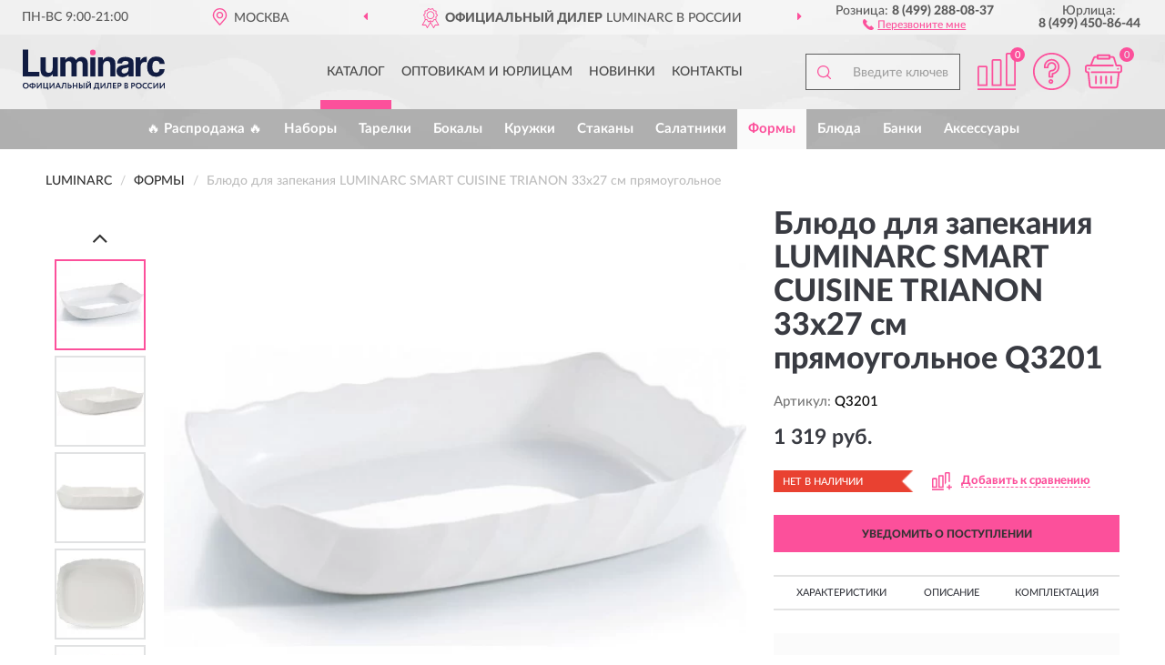

--- FILE ---
content_type: text/html; charset=utf-8
request_url: https://luminarcs.ru/bljudo-dlja-zapekanija-luminarc-smart-cuisine-trianon-33x27-sm-prjamougolnoe
body_size: 11300
content:
<!DOCTYPE html>
<html dir="ltr" lang="ru">
<head>
<meta charset="UTF-8" />
<meta name="viewport" content="width=device-width, initial-scale=1, shrink-to-fit=no" />
<base href="https://luminarcs.ru/" />
<link rel="preload" href="catalog/view/fonts/Lato-Medium.woff2" as="font" type="font/woff2" crossorigin="anonymous" />
<link rel="preload" href="catalog/view/fonts/Lato-Heavy.woff2" as="font" type="font/woff2" crossorigin="anonymous" />
<link rel="preload" href="catalog/view/fonts/Lato-Bold.woff2" as="font" type="font/woff2" crossorigin="anonymous" />
<link rel="preload" href="catalog/view/fonts/font-awesome/fonts/fontawesome-webfont.woff2" as="font" type="font/woff2" crossorigin="anonymous" />
<link rel="preload" href="catalog/view/javascript/jquery/jquery.min.js" as="script" type="text/javascript" />
<link rel="preload" href="catalog/view/theme/coloring/assets/bootstrap/css/bootstrap.min.css" as="style" type="text/css" />
<link rel="preload" href="catalog/view/theme/coloring/stylesheet/style.css?ver=68" as="style" type="text/css" />
<title>LUMINARC SMART CUISINE TRIANON 33х27 см прямоугольное Q3201. Купить Блюдо для запекания на Официальном Сайте LUMINARC в России.</title>
<meta name="description" content="Блюдо для запекания LUMINARC SMART CUISINE TRIANON 33х27 см прямоугольное Q3201 - ✅ Купить сегодня ❤️ Оригинал c доставкой ✈️ по всей России и Гарантией | Есть 'В наличии' | Лучшая цена 2026 | Звони 8 (499) 288-08-37 | LUMINARC SMART CUISINE TRIANON 33 27: Характеристики, Фото, Отзывы" /><meta name="yandex-verification" content="79c599c9f7afb104" /><meta http-equiv="X-UA-Compatible" content="IE=edge">
<link rel="apple-touch-icon" sizes="76x76" href="favicon-76x76.png" />
<link rel="apple-touch-icon" sizes="192x192" href="favicon-192x192.png" />
<link rel="icon" type="image/png" sizes="192x192" href="favicon-192x192.png" />
<meta name="msapplication-config" content="browserconfig.xml" />
<meta name="theme-color" content="#FFFFFF" />
<link href="https://luminarcs.ru/bljudo-dlja-zapekanija-luminarc-smart-cuisine-trianon-33x27-sm-prjamougolnoe" rel="canonical" />
<script src="catalog/view/javascript/jquery/jquery.min.js"></script>
<link href="catalog/view/theme/coloring/assets/bootstrap/css/bootstrap.min.css" rel="stylesheet" type="text/css" />
<link href="catalog/view/theme/coloring/stylesheet/style.css?ver=68" rel="stylesheet" type="text/css" />
</head>
<body class="product-product product-1561">
<header class="nobg">
		<div class="top-menu-bgr-box msk">
		<div class="container">
			<div class="row">
				<div class="working_time col-xs-6 col-sm-3 col-md-3 col-lg-2 text-center">
					<div class="rezim">ПН-ВС 9:00-21:00</div>
				</div>
				<div class="current-city-holder col-xs-6 col-sm-3 col-md-3 col-lg-2 text-center">
					<button type="button" class="btn btn-link current-city"><i></i><span>Москва</span></button>
					<div class="check-city-block">
						<p class="title">Ваш город - <span>Москва</span></p>
						<div class="check-city-button-holder">
							<button class="btn yes-button">Да</button>
							<button class="btn no-button" data-toggle="modal" data-target="#userCity">Выбрать другой город</button>
						</div>
						<p class="check-city-notification">От выбраного города зависят сроки доставки</p>
					</div>	
				</div>
				<div class="top-advantage col-xs-12 text-center msk">
					<div class="advantage" id="advantage_carousel">
						<div class="advantage-block"><span><b>Официальный Дилер</b> LUMINARC в России</span></div>
						<div class="advantage-block"><span><b>Доставим</b> по всей России</span></div>						<div class="advantage-block"><span><b>Полный</b> ассортимент бренда</span></div>					</div>
				</div>
								<div class="header_address col-lg-3 text-center">
					<div class="address">м. Таганская, ул. Большие Каменщики,<br>д. 6, стр. 1<div class="findus"><a href="https://luminarcs.ru/contacts"><i></i><span>Как нас найти</span></a></div></div>
				</div>
				<div class="header_phone fl_phone col-xs-6 col-sm-3 col-md-3 col-lg-2 text-center">
					<div class="tel">Розница: <b>8 (499) 288-08-37</b></div>
					<div class="call"><a role="button" class="callme"><i></i><span>Перезвоните мне</span></a></div>
				</div>
				<div class="header_phone ul_phone col-xs-6 col-sm-3 col-md-3 col-lg-2 text-center">
					<div class="tel">Юрлица: <b>8 (499) 450-86-44</b></div>
				</div>
							</div>
		</div>
	</div>
			<div class="header-bgr-box nobg">
		<div class="container">
									<div class="row">
				<div class="logo-block col-md-3 col-sm-12 col-xs-12">
					<div id="logo">
					  					  							<a href="https://luminarcs.ru/"><img src="/image/catalog/logo.svg" width="156" height="45" title="Luminarcs.ru" alt="Luminarcs.ru" class="img-responsive" /></a>
											  					</div>
				</div>
				<div class="catalog-block col-md-5 col-xs-12 text-center">
					<div class="catalog-line text-center">
						<div class="catalog-item text-center">
							<a role="button" onclick="getcatalog();" class="catalog-url">Каталог</a>
						</div>
						<div class="catalog-item text-center">
							<a href="https://luminarcs.ru/contacts-opt" class="opt-url">Оптовикам и юрлицам</a>						</div>
						<div class="catalog-item text-center">
													<a href="https://luminarcs.ru/novinki" class="novinki-url">Новинки</a>												</div>
						<div class="catalog-item text-center">
							<a href="https://luminarcs.ru/contacts" class="contacts-url">Контакты</a>						</div>
					</div>
				</div>
				<div class="cart-block col-md-2 col-sm-4 col-xs-5 text-center">
					<div class="row">
						<div class="cart-item compare-icon col-xs-4">
							<a rel="nofollow" href="https://luminarcs.ru/compare-products/" class="mcompare"><span id="mcompare-total" class="compare-qty">0</span></a>
						</div>
						<div class="cart-item help-icon col-xs-4">
							<a role="button" class="mhelp dropdown-toggle" data-toggle="dropdown"><span style="font-size:0">Справка</span></a>
							<ul class="help-icon-menu dropdown-menu">
								<li><a href="https://luminarcs.ru/dostavka"><i class="fa fa-circle"></i> Доставка</a></li>
								<li><a href="https://luminarcs.ru/oplata"><i class="fa fa-circle"></i> Оплата</a></li>
								<li><a href="https://luminarcs.ru/vozvrat"><i class="fa fa-circle"></i> Возврат</a></li>
							</ul>
						</div>
						<div class="cart-item cart-icon col-xs-4">
							<a rel="nofollow" href="/simplecheckout/" class="mcart"><span id="mcart-total" class="cart-qty">0</span></a>
						</div>
					</div>
				</div>
				<div class="search-block col-md-2 col-sm-8 col-xs-7"><div id="search" class="input-group">
	<span class="input-group-btn"><button type="button" class="btn" id="search-button"><span style="display:block;font-size:0">Поиск</span></button></span>
	<input type="text" name="search" value="" placeholder="Введите ключевое слово" class="form-control" />
</div></div>
			</div>
					</div>
	</div>
			<div class="menu-top-box">
		<div class="container">
			<div id="menu-list-top">
											<div class="menu-item">
					<a href="https://luminarcs.ru/rasprodazha/">🔥 Распродажа 🔥</a>				</div>
								<div class="menu-item">
					<a href="https://luminarcs.ru/nabory/">Наборы</a>				</div>
								<div class="menu-item">
					<a href="https://luminarcs.ru/plates/">Тарелки</a>				</div>
								<div class="menu-item">
					<a href="https://luminarcs.ru/stemware/">Бокалы</a>				</div>
								<div class="menu-item">
					<a href="https://luminarcs.ru/kruzhki/">Кружки</a>				</div>
								<div class="menu-item">
					<a href="https://luminarcs.ru/glasses/">Стаканы</a>				</div>
								<div class="menu-item">
					<a href="https://luminarcs.ru/salatnik/">Салатники</a>				</div>
								<div class="menu-item">
					<a href="https://luminarcs.ru/formis/" class="active">Формы</a>				</div>
								<div class="menu-item">
					<a href="https://luminarcs.ru/bljuda/">Блюда</a>				</div>
								<div class="menu-item">
					<a href="https://luminarcs.ru/bankis/">Банки</a>				</div>
								<div class="menu-item">
					<a href="https://luminarcs.ru/aksessuary/">Аксессуары</a>				</div>
										</div>
					</div>
    </div>
	</header>
<div class="hidden" id="mapdata" data-lat="55.76" data-lon="37.64"></div>
<div class="hidden" id="mapcity" data-text="Москва" data-kladr="7700000000000" data-zip="115172" data-fias="0c5b2444-70a0-4932-980c-b4dc0d3f02b5"></div>
<div class="hidden" id="userip" data-text="13.59.204.49" data-recook="0"></div>
<div class="content-top-box"></div>
<div class="container product-page">
  <div class="row">
	<div class="breadcrumb-line col-sm-12">
		<ul class="breadcrumb" itemscope="" itemtype="http://schema.org/BreadcrumbList">
											<li itemscope="" itemprop="itemListElement" itemtype="http://schema.org/ListItem"><a itemprop="item" href="https://luminarcs.ru/"><span itemprop="name">LUMINARC</span></a><meta itemprop="position" content="1" /></li>
														<li itemscope="" itemprop="itemListElement" itemtype="http://schema.org/ListItem"><a itemprop="item" href="https://luminarcs.ru/formis/"><span itemprop="name">Формы</span></a><meta itemprop="position" content="2" /></li>
														<li itemscope="" itemprop="itemListElement" itemtype="http://schema.org/ListItem" class="active"><span itemprop="name">Блюдо для запекания LUMINARC SMART CUISINE TRIANON 33х27 см прямоугольное</span><link itemprop="item" href="https://luminarcs.ru/bljudo-dlja-zapekanija-luminarc-smart-cuisine-trianon-33x27-sm-prjamougolnoe" /><meta itemprop="position" content="3" /></li>
							</ul>
	</div>
	                <div id="content" class="product-content col-sm-12">
		<div class="row" itemscope itemtype="http://schema.org/Product">
			<div id="product-top" class="col-sm-12">
				<div class="row">
					<div class="top-block col-lg-8 col-md-7 col-sm-6">
						<div class="row">
							<div class="img-block col-sm-12">
																<div class="thumbnails" id="product-mimages">
																													<div class="main-image col-lg-10 col-xs-12" title="Блюдо для запекания LUMINARC SMART CUISINE TRIANON 33х27 см прямоугольное Q3201">
											<div class="main-image-block center-block">
												<img id="zoom" src="https://luminarcs.ru/image/cache/catalog/produkts/blyudo-dlya-zapekaniya-luminarc-smart-cuisine-trianon-33h27-sm-pryamougolnoe-q3201-680x680.webp" width="680" height="680" itemprop="image" data-large="https://luminarcs.ru/image/cache/catalog/produkts/blyudo-dlya-zapekaniya-luminarc-smart-cuisine-trianon-33h27-sm-pryamougolnoe-q3201-1500x1500.webp" title="Блюдо для запекания LUMINARC SMART CUISINE TRIANON 33х27 см прямоугольное Q3201" alt="Блюдо для запекания LUMINARC SMART CUISINE TRIANON 33х27 см прямоугольное Q3201" class="zoombig img-responsive center-block" />
																							</div>
										</div>
																														<div class="images-additional col-lg-2 col-xs-12">
											<ul class="image-additional">
																							<li class="thumbnail active" data-href="https://luminarcs.ru/image/cache/catalog/produkts/blyudo-dlya-zapekaniya-luminarc-smart-cuisine-trianon-33h27-sm-pryamougolnoe-q3201-680x680.webp" data-tmb-large="https://luminarcs.ru/image/cache/catalog/produkts/blyudo-dlya-zapekaniya-luminarc-smart-cuisine-trianon-33h27-sm-pryamougolnoe-q3201-1500x1500.webp">
													<img src="https://luminarcs.ru/image/cache/catalog/produkts/blyudo-dlya-zapekaniya-luminarc-smart-cuisine-trianon-33h27-sm-pryamougolnoe-q3201-96x96.webp" width="96" height="96" title="Блюдо для запекания LUMINARC SMART CUISINE TRIANON 33х27 см прямоугольное Q3201" alt="Блюдо для запекания LUMINARC SMART CUISINE TRIANON 33х27 см прямоугольное Q3201" />
												</li>
																																		<li class="thumbnail" data-href="https://luminarcs.ru/image/cache/catalog/produkts/blyudo-dlya-zapekaniya-luminarc-smart-cuisine-trianon-33h27-sm-pryamougolnoe-q3201-3-680x680.webp" data-tmb-large="https://luminarcs.ru/image/cache/catalog/produkts/blyudo-dlya-zapekaniya-luminarc-smart-cuisine-trianon-33h27-sm-pryamougolnoe-q3201-3-1500x1500.webp">
													<img src="https://luminarcs.ru/image/cache/placeholder-96x96.webp" data-lazy="https://luminarcs.ru/image/cache/catalog/produkts/blyudo-dlya-zapekaniya-luminarc-smart-cuisine-trianon-33h27-sm-pryamougolnoe-q3201-3-96x96.webp" width="96" height="96" title="Блюдо для запекания LUMINARC SMART CUISINE TRIANON 33х27 см прямоугольное Q3201" alt="Блюдо для запекания LUMINARC SMART CUISINE TRIANON 33х27 см прямоугольное Q3201" />
													<meta itemprop="image" content="https://luminarcs.ru/image/cache/catalog/produkts/blyudo-dlya-zapekaniya-luminarc-smart-cuisine-trianon-33h27-sm-pryamougolnoe-q3201-3-680x680.webp">
												</li>
																							<li class="thumbnail" data-href="https://luminarcs.ru/image/cache/catalog/produkts/blyudo-dlya-zapekaniya-luminarc-smart-cuisine-trianon-33h27-sm-pryamougolnoe-q3201-4-680x680.webp" data-tmb-large="https://luminarcs.ru/image/cache/catalog/produkts/blyudo-dlya-zapekaniya-luminarc-smart-cuisine-trianon-33h27-sm-pryamougolnoe-q3201-4-1500x1500.webp">
													<img src="https://luminarcs.ru/image/cache/placeholder-96x96.webp" data-lazy="https://luminarcs.ru/image/cache/catalog/produkts/blyudo-dlya-zapekaniya-luminarc-smart-cuisine-trianon-33h27-sm-pryamougolnoe-q3201-4-96x96.webp" width="96" height="96" title="Блюдо для запекания LUMINARC SMART CUISINE TRIANON 33х27 см прямоугольное Q3201" alt="Блюдо для запекания LUMINARC SMART CUISINE TRIANON 33х27 см прямоугольное Q3201" />
													<meta itemprop="image" content="https://luminarcs.ru/image/cache/catalog/produkts/blyudo-dlya-zapekaniya-luminarc-smart-cuisine-trianon-33h27-sm-pryamougolnoe-q3201-4-680x680.webp">
												</li>
																							<li class="thumbnail" data-href="https://luminarcs.ru/image/cache/catalog/produkts/blyudo-dlya-zapekaniya-luminarc-smart-cuisine-trianon-33h27-sm-pryamougolnoe-q3201-5-680x680.webp" data-tmb-large="https://luminarcs.ru/image/cache/catalog/produkts/blyudo-dlya-zapekaniya-luminarc-smart-cuisine-trianon-33h27-sm-pryamougolnoe-q3201-5-1500x1500.webp">
													<img src="https://luminarcs.ru/image/cache/placeholder-96x96.webp" data-lazy="https://luminarcs.ru/image/cache/catalog/produkts/blyudo-dlya-zapekaniya-luminarc-smart-cuisine-trianon-33h27-sm-pryamougolnoe-q3201-5-96x96.webp" width="96" height="96" title="Блюдо для запекания LUMINARC SMART CUISINE TRIANON 33х27 см прямоугольное Q3201" alt="Блюдо для запекания LUMINARC SMART CUISINE TRIANON 33х27 см прямоугольное Q3201" />
													<meta itemprop="image" content="https://luminarcs.ru/image/cache/catalog/produkts/blyudo-dlya-zapekaniya-luminarc-smart-cuisine-trianon-33h27-sm-pryamougolnoe-q3201-5-680x680.webp">
												</li>
																							<li class="thumbnail" data-href="https://luminarcs.ru/image/cache/catalog/produkts/blyudo-dlya-zapekaniya-luminarc-smart-cuisine-trianon-33h27-sm-pryamougolnoe-q3201-6-680x680.webp" data-tmb-large="https://luminarcs.ru/image/cache/catalog/produkts/blyudo-dlya-zapekaniya-luminarc-smart-cuisine-trianon-33h27-sm-pryamougolnoe-q3201-6-1500x1500.webp">
													<img src="https://luminarcs.ru/image/cache/placeholder-96x96.webp" data-lazy="https://luminarcs.ru/image/cache/catalog/produkts/blyudo-dlya-zapekaniya-luminarc-smart-cuisine-trianon-33h27-sm-pryamougolnoe-q3201-6-96x96.webp" width="96" height="96" title="Блюдо для запекания LUMINARC SMART CUISINE TRIANON 33х27 см прямоугольное Q3201" alt="Блюдо для запекания LUMINARC SMART CUISINE TRIANON 33х27 см прямоугольное Q3201" />
													<meta itemprop="image" content="https://luminarcs.ru/image/cache/catalog/produkts/blyudo-dlya-zapekaniya-luminarc-smart-cuisine-trianon-33h27-sm-pryamougolnoe-q3201-6-680x680.webp">
												</li>
																							<li class="thumbnail" data-href="https://luminarcs.ru/image/cache/catalog/produkts/blyudo-dlya-zapekaniya-luminarc-smart-cuisine-trianon-33h27-sm-pryamougolnoe-q3201-7-680x680.webp" data-tmb-large="https://luminarcs.ru/image/cache/catalog/produkts/blyudo-dlya-zapekaniya-luminarc-smart-cuisine-trianon-33h27-sm-pryamougolnoe-q3201-7-1500x1500.webp">
													<img src="https://luminarcs.ru/image/cache/placeholder-96x96.webp" data-lazy="https://luminarcs.ru/image/cache/catalog/produkts/blyudo-dlya-zapekaniya-luminarc-smart-cuisine-trianon-33h27-sm-pryamougolnoe-q3201-7-96x96.webp" width="96" height="96" title="Блюдо для запекания LUMINARC SMART CUISINE TRIANON 33х27 см прямоугольное Q3201" alt="Блюдо для запекания LUMINARC SMART CUISINE TRIANON 33х27 см прямоугольное Q3201" />
													<meta itemprop="image" content="https://luminarcs.ru/image/cache/catalog/produkts/blyudo-dlya-zapekaniya-luminarc-smart-cuisine-trianon-33h27-sm-pryamougolnoe-q3201-7-680x680.webp">
												</li>
																							<li class="thumbnail" data-href="https://luminarcs.ru/image/cache/catalog/produkts/blyudo-dlya-zapekaniya-luminarc-smart-cuisine-trianon-33h27-sm-pryamougolnoe-q3201-1-680x680.webp" data-tmb-large="https://luminarcs.ru/image/cache/catalog/produkts/blyudo-dlya-zapekaniya-luminarc-smart-cuisine-trianon-33h27-sm-pryamougolnoe-q3201-1-1500x1500.webp">
													<img src="https://luminarcs.ru/image/cache/placeholder-96x96.webp" data-lazy="https://luminarcs.ru/image/cache/catalog/produkts/blyudo-dlya-zapekaniya-luminarc-smart-cuisine-trianon-33h27-sm-pryamougolnoe-q3201-1-96x96.webp" width="96" height="96" title="Блюдо для запекания LUMINARC SMART CUISINE TRIANON 33х27 см прямоугольное Q3201" alt="Блюдо для запекания LUMINARC SMART CUISINE TRIANON 33х27 см прямоугольное Q3201" />
													<meta itemprop="image" content="https://luminarcs.ru/image/cache/catalog/produkts/blyudo-dlya-zapekaniya-luminarc-smart-cuisine-trianon-33h27-sm-pryamougolnoe-q3201-1-680x680.webp">
												</li>
																							<li class="thumbnail" data-href="https://luminarcs.ru/image/cache/catalog/produkts/blyudo-dlya-zapekaniya-luminarc-smart-cuisine-trianon-33h27-sm-pryamougolnoe-q3201-2-680x680.webp" data-tmb-large="https://luminarcs.ru/image/cache/catalog/produkts/blyudo-dlya-zapekaniya-luminarc-smart-cuisine-trianon-33h27-sm-pryamougolnoe-q3201-2-1500x1500.webp">
													<img src="https://luminarcs.ru/image/cache/placeholder-96x96.webp" data-lazy="https://luminarcs.ru/image/cache/catalog/produkts/blyudo-dlya-zapekaniya-luminarc-smart-cuisine-trianon-33h27-sm-pryamougolnoe-q3201-2-96x96.webp" width="96" height="96" title="Блюдо для запекания LUMINARC SMART CUISINE TRIANON 33х27 см прямоугольное Q3201" alt="Блюдо для запекания LUMINARC SMART CUISINE TRIANON 33х27 см прямоугольное Q3201" />
													<meta itemprop="image" content="https://luminarcs.ru/image/cache/catalog/produkts/blyudo-dlya-zapekaniya-luminarc-smart-cuisine-trianon-33h27-sm-pryamougolnoe-q3201-2-680x680.webp">
												</li>
																						</ul>
										</div>
																											</div>
																							</div>
																				</div>
					</div>
					<div class="dsc-block col-lg-4 col-md-5 col-sm-6">
						<div class="row">
							<div class="col-sm-12">
																<h1 itemprop="name">Блюдо для запекания LUMINARC SMART CUISINE TRIANON 33х27 см прямоугольное Q3201</h1>
																<div class="skurev-info">
																		<div class="sku-info">Артикул: <span itemprop="sku">Q3201</span></div>
								</div>
								<meta itemprop="mpn" content="Q3201">
																<div class="price-info">
																		<div class="price" itemprop="offers" itemscope itemtype="http://schema.org/Offer">
																				<div>1 319 руб.</div>
										<input type="hidden" name="product_price" value="1 319 руб." />
																				<meta itemprop="price" content="1319">
																														<meta itemprop="priceCurrency" content="RUB">
										<meta itemprop="priceValidUntil" content="2026-01-28">
										<link itemprop="url" href="https://luminarcs.ru/bljudo-dlja-zapekanija-luminarc-smart-cuisine-trianon-33x27-sm-prjamougolnoe" />
										<meta itemprop="seller" content="Luminarcs.ru">
										<meta itemprop="itemCondition" content="http://schema.org/NewCondition">
										<meta itemprop="availability" content="http://schema.org/OutOfStock">
																			</div>
																										</div>
								<div class="stock-info">
																																				<div class="stock-status stock-alert-danger">Нет в наличии</div>
									<div class="compare-info">
																			<a role="button" onclick="addcompare('1561');" class="pcompare"><i></i><span>Добавить к сравнению</span></a>
																		</div>
								</div>
																<div id="prodcart" class="addcart">
																		<div>
										<button type="button" id="button-avail" class="btn btn-block notify">УВЕДОМИТЬ О ПОСТУПЛЕНИИ</button>
									</div>
																										</div>
															</div>
						</div>
						<div class="row">
							<div class="col-sm-12">
								<div class="navi-block">
																																													<div class="navi-item navih"><a role="button" id="navih">Характеристики</a></div>
									<div class="navi-item navid"><a role="button" id="navid">Описание</a></div>
									<div class="navi-item navic"><a role="button" id="navic">Комплектация</a></div>
									<div class="navi-item naviv hidden"><a role="button" class="disabled">Видео <i class="fa fa-play-circle" aria-hidden="true"></i></a></div>
								</div>
							</div>
						</div>
						<div class="row">
							<div class="col-sm-12" id="product">
								<div class="panel panel-default panel-dost">
									<div class="panel-body dost">
										<div class="dostavka">
											<div class="delivery-title">
												<span>Доставка в</span><span><a role="button" class="btn btn-link current-city-delivery">Москва</a></span>
											</div>
																						<div class="delivery-methods">
																									<div class="delivery-method delivery-pickup">
														<div class="method-data"><span class="method-title">Самовывоз из магазина</span><span class="method-cost">0 руб.</span></div><div class="method-dop small"><font color="#fc509b">по предварительному заказу</font><br>(г. Москва, м. Таганская, <br>ул. Большие Каменщики, д. 6, стр. 1)</div>													</div>
																									<div class="delivery-method delivery-citylink">
														<div class="method-data"><span class="method-title">Курьером <span class="small">(1-2 рабочих дня)</span></span><span class="method-cost">0 руб.</span></div>													</div>
																									<div class="delivery-method delivery-pickups">
														<div class="method-data"><span class="method-title">Самовывоз из ПВЗ <span class="small">(1-2 рабочих дня)</span></span><span class="method-cost">0 руб.</span></div>													</div>
																							</div>
																						<div class="dostavka-mapblock">
												<div id="dostavka_map" class="nomap"></div>
												<div class="dostavka-mapbtn"><a class="btn btn-info" role="button">Показать карту</a></div>
											</div>
										</div>
									</div>
								</div>
							</div>
						</div>
					</div>
				</div>
			</div>
						<div id="product-bottom" class="col-sm-12">
								<div class="row">
																																			<div class="specification-block col-lg-4 col-md-6 col-sm-6 col-xs-12">
						<div class="item-specification">
							<h2>ХАРАКТЕРИСТИКИ</h2>
							<div class="haracter">
								<div class="attr-name">Цена</div>
								<div class="attr-text"> - 1 319 руб.</div>
							</div>
														  																<div class="haracter">
									<div class="attr-name">Количество</div>
									<div class="attr-text"> - 1 шт.</div>
								</div>
															  																<div class="haracter">
									<div class="attr-name">Особенности</div>
									<div class="attr-text"> - Для посудомоечной машины</div>
								</div>
															  																<div class="haracter">
									<div class="attr-name">Принт</div>
									<div class="attr-text"> - Без принта</div>
								</div>
															  																<div class="haracter" itemprop="additionalProperty" itemtype="https://schema.org/PropertyValue" itemscope>
									<div class="attr-name" itemprop="name">Размер</div>
									<div class="attr-text"> - <span itemprop="value">33х27 см</span></div>
								</div>
															  																<div class="haracter">
									<div class="attr-name">Страна производства</div>
									<div class="attr-text"> - Франция</div>
								</div>
															  																<div class="haracter">
									<div class="attr-name">Фактура</div>
									<div class="attr-text"> - Гладкие</div>
								</div>
															  																<div class="haracter">
									<div class="attr-name">Форма</div>
									<div class="attr-text"> - Прямоугольные</div>
								</div>
															  																<div class="haracter">
									<div class="attr-name">Цвет</div>
									<div class="attr-text"> - Белые (White)</div>
								</div>
															  																						<div class="haracter">
									<div class="attr-name">Коллекция</div>
									<div class="attr-text"> - <span><a href="https://luminarcs.ru/formis/smart-cuisine-smart-kuzin1/">Smart Cuisine (Смарт Кузин)</a></span></div>
								</div>
															<div class="haracter">
									<div class="attr-name">Назначение</div>
									<div class="attr-text"> - <span><a href="https://luminarcs.ru/formis/dlya-zapekaniya/">Для запекания</a></span></div>
								</div>
													</div>
					</div>
															<div class="complectation-block col-lg-4 col-md-6 col-sm-6 col-xs-12 pull-right">
						<div class="item-complectation">
							<h2>КОМПЛЕКТАЦИЯ</h2>
							<div><ol><li>Блюдо для запекания 33х27 см - 1 шт</li><li>Упаковка</li></ol></div>
						</div>
					</div>
															<div class="description-block col-lg-4 col-md-12 col-xs-12">
						<div class="item-description">
							<h2>ОПИСАНИЕ</h2>
							<div itemprop="description"><div style="text-align: justify;" bis_skin_checked="1">Форма для запекания SMART CUISINE TRIANON прямоугольная 33х27 см. Благодаря данному атрибуту Вы сможете с удовольствием приготовить любимое блюдо в духовом шкафу, сохранив особый аромат и полезные свойства, а главное, обеспечите себя дополнительным свободным временем. Посуда для запекания в духовке позволит Вам создать уникальный и сочный кулинарный шедевр, варьирующийся на любой вкус и рецепт кулинара.</div></div>
						</div>
					</div>
										<div itemprop="brand" itemtype="https://schema.org/Brand" itemscope><meta itemprop="name" content="LUMINARC"></div>
					<meta itemprop="category" content="Формы">				</div>
																<div class="row">
					<div id="product-review" class="col-sm-12">
												<h3>Последние отзывы или вопросы</h3>
												<div class="product-rating">
							<div class="row">
								<div class="col-xs-12 product-star">
																	Нет отзывов о данном товаре.																</div>
																<div class="col-xs-12"><a class="btn btn-primary" data-toggle="collapse" data-parent="#accordion" href="#collapseOne">Написать отзыв или вопрос</a></div>
															</div>
													</div>
												<div id="collapseOne" class="panel-collapse collapse">
							<div class="review-helper">
								<div class="row">
									<div class="col-md-8 col-sm-7 col-xs-12">
										<form id="form-review" class="form-horizontal">
											<div class="form-group">
												<label class="col-lg-2 col-md-3 col-sm-2 col-xs-3 control-label rating-label">Оценка:</label>
												<div class="col-lg-10 col-md-9 col-sm-10 col-xs-8 rating-star">
													<div class="prod-rat">
														<input id="rat1" type="radio" name="rating" value="1" /><label class="rat-star" for="rat1"><i class="fa fa-star"></i></label>
														<input id="rat2" type="radio" name="rating" value="2" /><label class="rat-star" for="rat2"><i class="fa fa-star"></i></label>
														<input id="rat3" type="radio" name="rating" value="3" /><label class="rat-star" for="rat3"><i class="fa fa-star"></i></label>
														<input id="rat4" type="radio" name="rating" value="4" /><label class="rat-star" for="rat4"><i class="fa fa-star"></i></label>
														<input id="rat5" type="radio" name="rating" value="5" /><label class="rat-star" for="rat5"><i class="fa fa-star"></i></label>
													</div>
												</div>
											</div>
											<div class="form-group">
												<label class="col-lg-2 col-md-3 col-sm-12 control-label" for="input-name">Ваше имя:</label>
												<div class="col-lg-10 col-md-9 col-sm-12"><input type="text" name="name" value="" id="input-name" class="form-control" /></div>
											</div>
											<div class="form-group">
												<label class="col-lg-2 col-md-3 col-sm-12 control-label" for="input-review">Комментарий:</label>
												<div class="col-lg-10 col-md-9 col-sm-12"><textarea name="text" rows="5" id="input-review" class="form-control"></textarea></div>
											</div>
											<div class="form-group">
												<label class="col-lg-2 col-md-3 col-sm-12 control-label" for="input-review">Прикрепить фото</label>
												<div class="col-lg-10 col-md-9 col-sm-12">
													<input type="file" style="display:none;" multiple="multiple" id="input_upload" />
													<a role="button" id="button_fclear" class="btn btn-sm" style="display: none;"><i class="fa fa-trash"></i> <span>Удалить</span></a>
													<a role="button" id="button_select" class="btn btn-sm"><i class="fa fa-upload"></i> <span class="entry-files">Загрузить</span></a>
													<div id="review_info_files"></div>
													<div id="review_status_upload"></div>
												</div>
											</div>
											<div class="form-group">
												<label class="col-lg-2 col-md-3 col-sm-12 control-label" for="input-order">Номер заказа:</label>
												<div class="col-md-4 col-sm-6"><input type="text" name="order" value="" id="input-order" class="form-control" /></div>
											</div>
											<div class="row">
												<div class="col-md-6 col-sm-12 notify-checkbox">
													<div class="form-group">
														<div class="checkbox"><label>Уведомить об ответах по e-mail: <input type="checkbox" name="notify" value="1" /></label></div>
													</div>
												</div>
												<div class="col-md-6 col-sm-12 notify-email">
													<div class="form-group">
														<label class="col-md-5 col-sm-3 control-label" for="input-email">Ваш e-mail:</label>
														<div class="col-md-7 col-sm-6"><input type="text" name="email" value="" id="input-email" class="form-control" /></div>
													</div>
												</div>
											</div>
																						<div class="form-group" style="margin-bottom: 0;">
												<div class="col-md-4 col-sm-6 col-lg-offset-2 col-md-offset-3"><a role="button" onclick="addreview('form-review');" class="btn btn-primary btn-block">Отправить отзыв</a></div>
											</div>
										</form>
									</div>
									<div class="col-md-4 col-sm-5 pic-review hidden-xs">
										<div class="pic-image"><img width="165" height="151" src="/image/pic.png" loading="lazy" alt="Write review" /></div>
										<div class="pic-text">Подробно опишите свой опыт взаимодействия с магазином.<br>Расскажите, как вас обслуживали при выборе, заказе, доставке, возврате товара, о самом товаре и опыте его использования.</div>
									</div>
								</div>
							</div>
						</div>
												<div id="review"></div>
					</div>
				</div>
							</div>
		</div>
	</div>
    </div>
	</div>
<div id="lowprice" class="modal" tabindex="-1" role="dialog"><div class="modal-dialog modal-sm" role="document"><div class="modal-content"></div></div></div>
<div id="downprice" class="modal" tabindex="-1" role="dialog"><div class="modal-dialog modal-sm" role="document"><div class="modal-content"></div></div></div>
<div id="oneclick" class="modal" tabindex="-1" role="dialog"><div class="modal-dialog modal-sm" role="document"><div class="modal-content"></div></div></div>
<div id="avail" class="modal" tabindex="-1" role="dialog"><div class="modal-dialog modal-sm" role="document"><div class="modal-content"></div></div></div>
<div id="schet" class="modal" tabindex="-1" role="dialog"><div class="modal-dialog" role="document"><div class="modal-content"></div></div></div>
<script>
var ccveta = '290';
var hcveta = 0;
var cpmin = 1;
var cpbox = 1;
var cpshag = 1;
var cpredel = 0;
var amgslider = null;
function getimgcarusel() {
if (window.innerWidth > 1199) {if (amgslider) {amgslider.slick("unslick");}
amgslider = $('#product-mimages .image-additional').slick({vertical: true, verticalSwiping: true, infinite: false, rows: 1, slidesPerRow: 1, slidesToShow: 5, slidesToScroll: 3,prevArrow: '<button type="button" aria-label="Prev" class="btn btn-block slick-prev"><i class="fa fa-angle-up fa-2x"></i></button>',
nextArrow: '<button type="button" aria-label="Next" class="btn btn-block slick-next"><i class="fa fa-angle-down fa-2x"></i></button>'});} else {if (amgslider) {amgslider.slick("unslick");}$('#product-mimages .image-additional img[data-lazy]').each(function () {var lim = $(this); lim.on('load', function () {lim.removeAttr('data-lazy')});lim.attr('src', lim.attr('data-lazy'));});}}
$(document).ready(function() {getimgcarusel();
$(document).delegate('.image-additional li img', 'click', function() {var that = $(this).parent();$(".image-additional li").removeClass('active');$('.zoombig').attr("src", $(that).data("href")).attr("data-large", $(that).data("tmb-large"));$(that).addClass('active');});
window.addEventListener("resize", getimgcarusel, false);});
function addcompare(pid) {$.ajax({url: 'index.php?route=product/compare/add', type: 'post', data: 'product_id=' + pid, dataType: 'json', success: function(json) {if (json['success']) {$('#product-top .pcompare').addClass('iscompare').removeAttr('onclick').attr('href', 'index.php?route=product/compare');$('#product-top .pcompare span').text('Открыть сравнение');$('#mcompare-total').html(json['total']);}}});}
$('#button_fclear').on('click', function() {var fdata = $('#send-form :input');
$.ajax({url: 'index.php?route=product/product/delfiles', type: 'post', data: fdata, dataType: 'json', beforeSend: function() {$('#button_fclear').hide();},success: function(json) {if (json['success']) {$('#input_upload, #review_info_files, #review_status_upload').empty().hide(); $('#button_select .entry-files').css('display', 'inline');$('#button_select').css('display', 'inline-block');}}});});
$('#button_select').on('click', function() {$('#input_upload').click();});
$('#input_upload').on('change', function(event) {var files = this.files;event.stopPropagation();event.preventDefault();var data = new FormData();
$.each(files, function(key, value){data.append(key, value);});var tfiles = $('#review_info_files input[name^=\'attachments\']').length;
$.ajax({url: 'index.php?route=product/product/uploadattach&tfiles='+ tfiles, type: 'post', data: data, cache: false, dataType: 'json', responseType: 'json', processData: false, contentType: false,
beforeSend: function() {$('#button_select').hide();$('#review_status_upload').empty();$('#button_select').after('<img src="/catalog/view/theme/coloring/image/loading.gif" alt="loading" class="loading" style="padding-right: 5px;" />');},
success: function(json){$('#input_upload').empty();$('.loading').remove();
if (json['files_path']) {$.each(json['files_path'], function(index, value){if (value.error) {$('#review_info_files').append('<span class="text-warning">'+ value.filename +' ('+ value.error +')</span>');} else {$('#review_info_files').append('<span class="text-success">'+ value.filename +'</span><input type="hidden" name="attachments[]" value="'+ value.code +'" />');}});$('#review_info_files').fadeIn('slow');}
if (json['error']) {$('#review_status_upload').append('<div class="text-warning">' + json['error'] + '</div>');$('#review_status_upload').fadeIn('slow');}
$('#button_fclear').css('display', 'inline-block');},error: function(xhr, ajaxOptions, thrownError) {$('#input_upload').empty();$('.loading').remove();$('#button_select').css('display', 'inline-block');console.log(thrownError + "\r\n" + xhr.statusText + "\r\n" + xhr.responseText);}
});});
$('#navic').on('click', function() {document.removeEventListener("scroll", createpmap, {passive: true, once: true});var navic_top = ($('#product-bottom .item-complectation').offset().top);$('html, body').animate({ scrollTop: navic_top }, 800);});
$('#navih').on('click', function() {document.removeEventListener("scroll", createpmap, {passive: true, once: true});var navih_top = ($('#product-bottom .item-specification').offset().top);$('html, body').animate({ scrollTop: navih_top }, 800);});
$('#navid').on('click', function() {document.removeEventListener("scroll", createpmap, {passive: true, once: true});var navid_top = ($('#product-bottom .item-description').offset().top);$('html, body').animate({ scrollTop: navid_top }, 800);});
$('#naviv').on('click', function() {document.removeEventListener("scroll", createpmap, {passive: true, once: true});var naviv_top = ($('#product-middle .video-block').offset().top);$('html, body').animate({ scrollTop: naviv_top }, 800);});
$('#button-cart').on('click', function() {
$.ajax({url: 'index.php?route=checkout/cart/add', type: 'post',
data: $('#prodcart input[type=\'text\'], #prodcart input[type=\'hidden\'], #prodcart input[type=\'radio\']:checked, #prodcart input[type=\'checkbox\']:checked, #prodcart select, #prodcart textarea'),
dataType: 'json', beforeSend: function() {}, complete: function() {setgol('ADDTOCART');},
success: function(json) {
if (json['success']) {$('#mcart-total').html(json['cart_qty']);
$('#modal-cart .modal-content').load('index.php?route=checkout/cart/minicart', function() {$('#modal-cart').modal('show');});
window.dataLayer = window.dataLayer || [];
dataLayer.push({"ecommerce": {"add": {
"products": [{"id": "1561","name": "Блюдо для запекания LUMINARC SMART CUISINE TRIANON 33х27 см прямоугольное Q3201",
"price": 1319.00, 
"brand": "LUMINARC","category": "Формы","quantity": json['add_qty']}]}}});
}}});});
function addreview(rf) {
$.ajax({url: 'index.php?route=product/product/write&product_id=1561', type: 'post', dataType: 'json', data: $('#'+ rf).serialize(), beforeSend: function() {$('.alert-success, .alert-danger').remove();},
success: function(json) {if (json['error']) {$('#'+ rf).after('<div class="alert alert-danger" style="display:none;"><i class="fa fa-exclamation-circle"></i> ' + json['error'] + '</div>');$('#product-review .alert').slideDown();}
if (json['success']) {$('#'+ rf).after('<div class="alert alert-success" style="display:none;"><i class="fa fa-check-circle"></i> ' + json['success'] + '</div>');$('#'+ rf).slideUp(400, function() {$(this).remove();$('#product-review .alert').slideDown();});}}});}
function addanswer(rid) {
html = '<form id="form-review-'+ rid +'" class="form-horizontal" style="display:none;">';
html += ' <input type="hidden" name="parent_id" value="'+ rid +'" />';
html += ' <div class="form-group"><label class="col-sm-2 control-label">Ваше имя:</label><div class="col-sm-10"><input type="text" name="name" value="" class="form-control" /></div></div>';
html += ' <div class="form-group"><label class="col-sm-2 control-label">Комментарий:</label><div class="col-sm-10"><textarea name="text" rows="4" class="form-control"></textarea></div></div>';
html += ' <div class="form-group"><div class="col-sm-10 col-sm-offset-2"><a role="button" onclick="addreview(\'form-review-'+ rid +'\');" class="btn btn-primary">Отправить отзыв</a></div></div>';
html += '</form>';$('#answer_'+ rid).append(html);$('#answer_'+ rid +' .btn-link').remove();$('#answer_'+ rid +' form').slideDown();}
$(document).ready(function() {
$('#product-top .review-info .count-rev').on('click', goblock_rev);
$('#product-top .last-review .more-button').on('click', goblock_rev);
$('#form-review input[name=\'notify\']').click(function() {if ($(this).prop('checked')) {$('#form-review .notify-email').show('slow');} else {$('#form-review .notify-email').hide('slow');}});
$('#collapseOne').on('hide.bs.collapse', function() {$('#product-review .product-rating a.btn').removeClass('grey');});
$('#collapseOne').on('show.bs.collapse', function() {$('#product-review .product-rating a.btn').addClass('grey');});
$('#input_quantity').on('focusout', function() {let $input = $(this);let nval = parseInt($input.val());
if (isNaN(nval)) {nval = cpmin;}
if (cpredel > 0) {if (nval > cpredel) {let qcof = Math.floor(nval / cpbox);nval = cpredel + (cpbox * qcof);}} else {if (cpbox > 1) {let qcof = Math.floor(nval / cpbox);nval = (cpbox * qcof);}}
if (nval < cpmin) {nval = cpmin;}
$input.val(nval).change();});
$('#pminus').click(function() {let $input = $('#input_quantity');let nval = parseInt($input.val());let mishag = cpshag;
if (isNaN(nval)) {nval = cpmin;}
if (cpredel > 0) {if ((nval - mishag) > cpredel) {mishag = cpbox;}}
nval = (nval - mishag);
if (nval < cpmin) {nval = cpmin;}
$input.val(nval).change();return false;});
$('#pplus').click(function() {let $input = $('#input_quantity');let nval = parseInt($input.val());let plshag = cpshag;
if (isNaN(nval)) {nval = cpmin;}
if (cpredel > 0) {if ((nval + plshag) > cpredel) {plshag = cpbox;}}
nval = (nval + plshag);$input.val(nval).change();return false;});
if (window.innerWidth > 767) {$("#zoom").imagezoomsl({innerzoom: true, zoomrange: [2, 2]});}
$('#product .dostavka-mapbtn a.btn').bind('click', showdmap);
window.addEventListener("resize", pdmyresize, false);
window.addEventListener("pageshow", imgpad, {once: true});
window.addEventListener("pageshow", function() {
var dloc = String(document.location);if (dloc.indexOf('#prev') != -1) {goblock_rev();}
setTimeout(function() {window.dataLayer = window.dataLayer || [];
dataLayer.push({"ecommerce": {"detail": {"products": [{"id": "1561", "name": "Блюдо для запекания LUMINARC SMART CUISINE TRIANON 33х27 см прямоугольное Q3201",
"price": 1319.00,
"brand": "LUMINARC", "category": "Формы"}]}}});}, 4000);}, {once: true});
$('#button-lowprice').on('click', function() {$('#lowprice .modal-content').empty().load('index.php?route=module/lowprice/open', function() {$('#lowprice .product_id').val('1561');});$('#lowprice').modal('show');});
$('#button-downprice').on('click', function() {$('#downprice .modal-content').empty().load('index.php?route=module/avail/opend', function() {$('#downprice .product_id').val('1561');});$('#downprice').modal('show');});
$('#button-oneclick').on('click', function() {$('#oneclick .modal-content').empty().load('index.php?route=module/oneclick/open&product_id=1561');$('#oneclick').modal('show');});
$('#button-avail').on('click', function() {$('#avail .modal-content').empty().load('index.php?route=module/avail/open', function() {$('#avail .product_id').val('1561');});$('#avail').modal('show');});
$('#button-schet').on('click', function() {$('#schet .modal-content').empty().load('index.php?route=module/schet/open&product_id=1561');$('#schet').modal('show');});
});
</script>
<footer>
<!--noindex-->
	<div class="subscribe-footer nobg">
		<div class="container sub-container">
			<div class="fsubscribe-form">
				<div class="label-title">ПОДПИСКА<wbr> LUMINARC</div>
				<div class="label-text">Подпишись, чтобы получать информацию о эксклюзивных предложениях,<br class="visible-sm visible-xs"> поступлениях, событиях и многом другом</div>
				<div class="form-block">
					<form class="form-inline">
					  <div class="form-group">
						<input type="email" id="subemail" name="email" value="" placeholder="Электронная почта" class="form-control" />
						<label style="font-size:0" for="subemail">Электронная почта</label>
					  </div>
					  <a class="btn btn-primary btn-lg btn-subaction" role="button">ПОДПИСАТЬСЯ</a>
					</form>
				</div>
				<div class="form-text">Подписываясь, Вы соглашаетесь с <a href="https://luminarcs.ru/politika-konfidentsialnosti">Политикой Конфиденциальности</a> <br class="visible-sm visible-xs">и <a href="https://luminarcs.ru/terms-customer">Условиями пользования</a> LUMINARC</div>
			</div>
		</div>
	</div>
<!--/noindex-->
	<div class="footer-container">
		<div class="container">
			<div class="row">
				<div class="footer-blocks col-md-12 col-xs-12">
					<div class="row">
						<div class="footer-blockl col-md-3 col-sm-6 col-xs-6">
							<div class="footer-logo"><img src="/image/catalog/logob.svg" class="img-responsive" width="156" height="45" alt="logo" /></div>															<div class="footer-phone">8 (499) 288-08-37</div>														<div class="footer-rejim">ПН-ВС 9:00-21:00</div>
						</div>
						<div class="footer-block col-md-3 col-sm-6 col-xs-6">
							<div class="h5"><span>Информация</span></div>
							<ul class="list-unstyled">
								<li><i class="fa fa-circle"></i><a href="https://luminarcs.ru/dostavka">Доставка</a></li>
								<li><i class="fa fa-circle"></i><a href="https://luminarcs.ru/oplata">Оплата</a></li>
								<li><i class="fa fa-circle"></i><a href="https://luminarcs.ru/vozvrat">Возврат товара</a></li>
							</ul>
						</div>
						<div class="clearfix visible-sm visible-xs"></div>
						<div class="footer-block col-md-3 col-sm-6 col-xs-6">
							<div class="h5"><span>Служба поддержки</span></div>
							<ul class="list-unstyled">
								<li><i class="fa fa-circle"></i><a href="https://luminarcs.ru/contacts">Контакты</a></li>
								<li><i class="fa fa-circle"></i><a href="https://luminarcs.ru/sitemap">Карта сайта</a></li><!--noindex-->
								<li><i class="fa fa-circle"></i><a href="https://luminarcs.ru/oferta">Публичная оферта</a></li>
								<li><i class="fa fa-circle"></i><a href="https://luminarcs.ru/terms-customer">Пользовательское соглашение</a></li><!--/noindex-->
							</ul>
						</div>
						<div class="footer-block col-md-3 col-sm-6 col-xs-6">
							<div class="h5"><span>Дополнительно</span></div>
							<ul class="list-unstyled">
								<li><i class="fa fa-circle"></i><a href="https://luminarcs.ru/blog/">Блог</a></li>																<li><i class="fa fa-circle"></i><a href="https://luminarcs.ru/skidki">Скидки</a></li><!--noindex-->
								<li><i class="fa fa-circle"></i><a href="https://luminarcs.ru/politika-konfidentsialnosti">Политика конфиденциальности</a></li><!--/noindex-->
							</ul>
						</div>
					</div>
				</div>
			</div>
		</div>
		<div class="offerts-line">
			<div class="offerts">Вся информация на сайте носит исключительно информационный характер и ни при каких условиях не является публичной офертой, определяемой положениями Статьи 437(2) Гражданского кодекса РФ.</div>
		</div>
	</div>
	<div class="hidden" itemscope itemtype="http://schema.org/Organization">
		<meta itemprop="name" content="Luminarcs.ru">
		<meta itemprop="legalName" content='Интернет-магазин "LUMINARC"'>
		<meta itemprop="address" content="г. Москва, м. Таганская, ул. Большие Каменщики, д. 6, стр. 1">
		<meta itemprop="description" content="Официальный Магазин LUMINARC в России">		<meta itemprop="email" content="order@luminarcs.ru">
		<meta itemprop="telephone" content="8 (499) 288-08-37">		<link itemprop="url" href="https://luminarcs.ru/" />
	</div>
	
	<span id="yandex_tid" class="hidden" data-text="89989245"></span>
	<span id="yandex_tidc" class="hidden" data-text=""></span>
	<span id="yandex_tido" class="hidden" data-text="92325281"></span>
	<span id="ga_tid" class="hidden" data-text=""></span>
	<span id="roi_on" class="hidden" data-text="0"></span>
	<span id="usewebp" class="hidden" data-text="1"></span>
	<span id="subon" class="hidden" data-text="0"></span>
	<span id="acupon" class="hidden" data-text="0"></span>
</footer>
				<span id="scroll-top-button"><i class="fa fa-arrow-circle-up"></i></span>
								<div id="mango_callme" class="mango-callback hidden no-fixedsocial" data-settings='{"type": "", "id": "MTAwMTg3Njk=","autoDial": "0", "lang": "ru-ru", "host":"widgets.mango-office.ru/", "errorMessage": "В данный момент наблюдаются технические проблемы и совершение звонка невозможно"}'></div>
								<script>
function mncript() {
var mngtimer = setTimeout(function() {
let scrm = document.createElement('script');scrm.async = true;scrm.src = 'catalog/view/javascript/mango.js';document.body.append(scrm);
$('#scroll-top-button').addClass('has-mango');
$('#mango_callme').removeClass('hidden');
var ibnpt = 0;var bnpinterval_id = setInterval(function(){
if (ibnpt < 10) {if ($('#mango_callme button.button-widget-open').length) {bnprmresize();clearInterval(bnpinterval_id);}} else {clearInterval(bnpinterval_id);}
ibnpt += 1;}, 1000);}, 5100);}
$(document).ready(function() {window.addEventListener("pageshow", mncript, {once: true});});
</script>
<div class="modal" id="userCity">
<div class="modal-dialog modal-sm"><div class="modal-content"><div class="modal-header"><button type="button" class="close" data-dismiss="modal" aria-hidden="true">&times;</button><div class="modal-title">Укажите Ваш город</div></div>
<div class="modal-body"><input id="cityNameField" type="text" placeholder="Введите город" /></div></div></div></div>
<script src="catalog/view/theme/coloring/assets/bootstrap/js/bootstrap.min.js"></script>
<script src="catalog/view/theme/coloring/assets/common.js?ver=68"></script>
<script src="catalog/view/theme/coloring/assets/slick/slick.min.js?ver=68"></script>
<script src="catalog/view/javascript/zoomsl-3.0.js?ver=68"></script>
<script src="catalog/view/theme/coloring/assets/owl-carousel/owl.carousel.min.js?ver=68"></script>
<div id="callme_modal" class="modal" tabindex="-1" role="dialog"><div class="modal-dialog modal-sm" role="document"><div class="modal-content"></div></div></div>
<div id="modal-cart" class="modal" tabindex="-1" role="dialog"><div class="modal-dialog" role="document"><div class="modal-content checkout-buy"></div></div></div>
<link href="catalog/view/fonts/font-awesome/css/font-awesome.min.css" rel="stylesheet" type="text/css" />
<link rel="preload" href="catalog/view/javascript/suggestions/suggestions.css" as="style" onload="this.onload=null;this.rel='stylesheet'">
<noscript><link rel="stylesheet" href="catalog/view/javascript/suggestions/suggestions.css"></noscript>
<script async src="catalog/view/javascript/suggestions/jquery.suggestions.min.js"></script>
</body>
</html>

--- FILE ---
content_type: image/svg+xml
request_url: https://luminarcs.ru/image/catalog/logob.svg
body_size: 3984
content:
<svg id="Слой_1" data-name="Слой 1" xmlns="http://www.w3.org/2000/svg" viewBox="0 0 107.09013 30.2" width="156px" height="45px">
  <defs>
    <style>
      .cls-1, .cls-2 {
        fill: #111c42;
      }

      .cls-1, .cls-3 {
        fill-rule: evenodd;
      }

      .cls-3 {
        fill: #fc509b;
      }
    </style>
  </defs>
  <title>luminarc_logo</title>
  <g>
    <path class="cls-1" d="M17.27721,5.88571v8.68572a4.5087,4.5087,0,0,0,.28557,1.85714,2.04288,2.04288,0,0,0,2.02757,1.08572,2.63411,2.63411,0,0,0,2.62728-1.54286,6.04688,6.04688,0,0,0,.37125-2.25715V5.88571h3.82669V20.31429h-3.6839V18.25714a3.6666,3.6666,0,0,1-.257.4,3.42368,3.42368,0,0,1-.48548.6,5.1866,5.1866,0,0,1-1.742,1.05715A5.3634,5.3634,0,0,1,18.33383,20.6c-2.1418,0-3.56967-.74286-4.31216-2.28571a9.03215,9.03215,0,0,1-.62826-3.74286V5.88571Z"/>
    <path class="cls-1" d="M46.43428,5.94286a4.10363,4.10363,0,0,1,1.68489,1.28571,4.33452,4.33452,0,0,1,.7996,1.85714A10.53349,10.53349,0,0,1,49.06156,11.2L49.033,20.31429H45.17776v-9.2a3.62049,3.62049,0,0,0-.257-1.34286,1.92439,1.92439,0,0,0-1.85623-1,2.177,2.177,0,0,0-2.17036,1.28571,4.14124,4.14124,0,0,0-.28557,1.65714v8.6H36.78189v-8.6a4.83924,4.83924,0,0,0-.257-1.85714A1.82523,1.82523,0,0,0,34.66865,8.8a2.19588,2.19588,0,0,0-2.17036,1.05714,4.00723,4.00723,0,0,0-.31414,1.77143v8.68572H28.386v-14.4h3.65535V8A6.44522,6.44522,0,0,1,33.355,6.4a4.52957,4.52957,0,0,1,2.85573-.85714,4.43233,4.43233,0,0,1,2.65584.74286A4.12192,4.12192,0,0,1,40.1231,8a4.95708,4.95708,0,0,1,1.82767-1.85714,5.87374,5.87374,0,0,1,2.59872-.6,4.74741,4.74741,0,0,1,1.88479.4Z"/>
    <rect class="cls-2" x="50.94634" y="5.88571" width="3.82669" height="14.42857"/>
    <path class="cls-1" d="M68.42346,6.71428a4.72159,4.72159,0,0,1,1.42786,3.85715v9.74286H65.99607V11.54286A4.18573,4.18573,0,0,0,65.682,9.77143,2.12015,2.12015,0,0,0,63.5687,8.65714,2.60689,2.60689,0,0,0,60.97,10.28572a5.9,5.9,0,0,0-.37125,2.22857v7.8H56.82916v-14.4H60.4845V8a6.67517,6.67517,0,0,1,1.37076-1.6,4.79978,4.79978,0,0,1,2.9414-.88571,5.543,5.543,0,0,1,3.6268,1.2Z"/>
    <path class="cls-1" d="M93.18269,5.54286l.31413.02857V9.42857a5.67437,5.67437,0,0,0-.62826-.05714h-.45692A3.13934,3.13934,0,0,0,89.356,10.82857,5.97136,5.97136,0,0,0,88.92765,13.4v6.91429H85.12951V5.88571h3.59823V8.4a8.11443,8.11443,0,0,1,1.51354-1.97143,4.13521,4.13521,0,0,1,2.77007-.88571Z"/>
    <path class="cls-1" d="M103.20632,10.8a3.48673,3.48673,0,0,0-.54258-1.45714,2.30314,2.30314,0,0,0-1.97046-.85715,2.56658,2.56658,0,0,0-2.59872,1.88572,7.5085,7.5085,0,0,0-.37125,2.65714,6.933,6.933,0,0,0,.37125,2.54286A2.484,2.484,0,0,0,100.63616,17.4a2.30748,2.30748,0,0,0,1.88479-.71429,3.40534,3.40534,0,0,0,.65682-1.85714H107.033a6.41358,6.41358,0,0,1-1.228,3.25714,7.12761,7.12761,0,0,1-10.39488.4,8.3902,8.3902,0,0,1-1.62777-5.34285,8.59743,8.59743,0,0,1,1.79911-5.8,6.31653,6.31653,0,0,1,4.99754-2.05714,7.40545,7.40545,0,0,1,4.455,1.22857q1.71343,1.2,2.05613,4.28571Z"/>
    <path class="cls-3" d="M55.03005,2.17143a2.15613,2.15613,0,1,0-2.17036,2.17143,2.16993,2.16993,0,0,0,2.17036-2.17143Z"/>
    <path class="cls-1" d="M81.67407,6.48571a9.05645,9.05645,0,0,0-4.22649-.94285c-2.45593,0-4.16937.62857-5.16888,1.88571a5.64076,5.64076,0,0,0-1.05662,3.11429h3.62678a2.69268,2.69268,0,0,1,.54259-1.31429,2.35641,2.35641,0,0,1,1.91335-.65714,3.84389,3.84389,0,0,1,1.82766.34286,1.207,1.207,0,0,1,.62827,1.2A1.13542,1.13542,0,0,1,78.96112,11.2a5.49522,5.49522,0,0,1-1.51354.31429l-1.28508.17142A8.91806,8.91806,0,0,0,72.82128,12.6a4.1294,4.1294,0,0,0-2.05613,3.85714,3.97113,3.97113,0,0,0,1.28509,3.17143,4.79083,4.79083,0,0,0,3.25554,1.11429,5.42912,5.42912,0,0,0,2.74151-.68572A8.20682,8.20682,0,0,0,79.875,18.6v1.68572h3.62678V12.91429h0V10.02857a3.589,3.589,0,0,0-1.82767-3.54286Zm-1.91334,8.2a3.02257,3.02257,0,0,1-1.08518,2.6A3.86789,3.86789,0,0,1,76.391,18a1.96689,1.96689,0,0,1-1.31364-.42857,1.63873,1.63873,0,0,1-.54259-1.4,1.69148,1.69148,0,0,1,.88528-1.6,5.56129,5.56129,0,0,1,1.742-.51429l.85672-.17143a5.69558,5.69558,0,0,0,.99952-.25714,3.5037,3.5037,0,0,0,.74249-.34285Z"/>
    <polygon class="cls-1" points="0 0 4.084 0 4.084 16.8 12.565 16.8 12.565 20.314 0 20.314 0 0"/>
    <path class="cls-2" d="M0,27.25714a2.15238,2.15238,0,0,1,2.256-2.22857,2.22168,2.22168,0,0,1,1.59921.6,2.312,2.312,0,0,1,0,3.22857,2.17334,2.17334,0,0,1-1.59921.62857,2.19433,2.19433,0,0,1-1.62777-.62857A2.19713,2.19713,0,0,1,0,27.25714Zm.79961,0A1.48683,1.48683,0,0,0,1.228,28.34286a1.31507,1.31507,0,0,0,1.02806.42857,1.37693,1.37693,0,0,0,1.05662-.42857,1.589,1.589,0,0,0,.39981-1.08572,1.4421,1.4421,0,0,0-.42836-1.08571A1.40174,1.40174,0,0,0,2.256,25.74286a1.4203,1.4203,0,0,0-1.05662.42857,1.53856,1.53856,0,0,0-.3998,1.08571Zm6.93944,2.2h-.7425v-.57143a2.32248,2.32248,0,0,1-1.45642-.42857A1.56578,1.56578,0,0,1,4.99754,27.2a1.52786,1.52786,0,0,1,.54259-1.25714,2.33242,2.33242,0,0,1,1.45642-.45715v-.45714h.7425v.45714a2.33242,2.33242,0,0,1,1.45642.45715A1.56577,1.56577,0,0,1,9.73806,27.2a1.47163,1.47163,0,0,1-.54259,1.22857,2.12119,2.12119,0,0,1-1.45642.45714ZM8.93846,27.2a.89823.89823,0,0,0-.31413-.74286A1.31022,1.31022,0,0,0,7.73905,26.2v2c.7996,0,1.19941-.34286,1.19941-1Zm-3.14131,0a.9473.9473,0,0,0,.31413.74286A1.31012,1.31012,0,0,0,6.99655,28.2v-2a1.36213,1.36213,0,0,0-.88527.25714A.99071.99071,0,0,0,5.79715,27.2Zm7.71048-.85714-2.28458,3.08571h-.65682V25.08571h.74249v3.08572l2.28459-3.08572h.65682v4.34286h-.7425Zm5.226,3.08571H15.44954V25.08571h.77105v3.62857h1.88478V25.08571h.771v3.62857h.57115V30.2h-.71394Zm4.39784-3.08571-2.256,3.08571h-.65682V25.08571h.74249v3.08572l2.28459-3.08572h.65682v4.34286h-.771Zm2.17036,3.08571h-.771l1.82767-4.34286h.68538l1.82767,4.34286h-.82816L27.615,28.31429H25.75875ZM27.30084,27.6l-.62826-1.54286L26.04432,27.6Zm5.483,1.82857h-.771V25.8H30.75629l-.08568.82857a11.209,11.209,0,0,1-.17134,1.25714,5.851,5.851,0,0,1-.257.82857,1.77559,1.77559,0,0,1-.34269.48572.87976.87976,0,0,1-.3998.2,2.61174,2.61174,0,0,1-.48547.02857l.02855-.77143a.46635.46635,0,0,0,.1999,0,.93581.93581,0,0,0,.22846-.17143,1.49294,1.49294,0,0,0,.1999-.42857,9.24335,9.24335,0,0,0,.31414-2.11428l.05711-.85715h2.74151Zm2.39882-2.17143a3.36767,3.36767,0,0,0-.45692.02858v1.4c.28557.02857.42836.02857.42836.02857.5997,0,.91383-.25714.91383-.74285a.5949.5949,0,0,0-.257-.54286,1.02565,1.02565,0,0,0-.62826-.17143Zm-1.19941-2.17143h.74249v1.48572a3.27806,3.27806,0,0,1,.514-.02857,1.67849,1.67849,0,0,1,1.19941.37143,1.23828,1.23828,0,0,1,.42836,1.02857,1.34751,1.34751,0,0,1-.48547,1.08571,2.00306,2.00306,0,0,1-1.31364.4H33.98327Zm7.25357,4.34286h-.77105V27.57143H38.49533v1.85714h-.77105V25.08571h.77105v1.77143h1.97046V25.08571h.77105Zm5.31167,0H45.806V25.08571h.74249ZM43.6071,27.25714a3.26711,3.26711,0,0,0-.42836.02858v1.4a1.60965,1.60965,0,0,0,.1999.02857h.1999c.57115,0,.85672-.25714.85672-.74285a.63621.63621,0,0,0-.1999-.54286,1.02561,1.02561,0,0,0-.62826-.17143Zm-1.17085-2.17143h.74249v1.48572a2.93551,2.93551,0,0,1,.48547-.02857,1.60348,1.60348,0,0,1,1.17086.37143,1.22286,1.22286,0,0,1,.3998,1.02857,1.32688,1.32688,0,0,1-.45692,1.08571,1.97393,1.97393,0,0,1-1.28508.4H42.43625Zm8.25308,1.25715-2.256,3.08571h-.68537V25.08571H48.519v3.08572l2.256-3.08572h.68538v4.34286h-.77105Zm-2.256-2.31429h.71394c.05711.25715.22846.37143.54259.37143s.45692-.11428.48548-.37143h.71393a.80072.80072,0,0,1-.34269.65714,1.48676,1.48676,0,0,1-.85672.22858,1.41148,1.41148,0,0,1-.88528-.22858.86781.86781,0,0,1-.37125-.65714ZM54.14477,30.2h-.71394V28.71428h.45692a2.70133,2.70133,0,0,0,.3998-.97142,6.42283,6.42283,0,0,0,.28558-1.8l.02856-.85715h2.68439v3.62857h.5997V30.2h-.71393v-.77143H54.14477Zm1.19941-4.4-.05712.74286a7.58377,7.58377,0,0,1-.22846,1.37143,4.51149,4.51149,0,0,1-.31413.8h1.79912V25.8Zm6.22551.54286-2.2846,3.08571h-.65681V25.08571h.771v3.08572l2.256-3.08572h.65682v4.34286h-.74249Zm5.25455,3.08571h-.74249V25.8H64.79666l-.08567.82857a11.20666,11.20666,0,0,1-.17134,1.25714,5.85229,5.85229,0,0,1-.257.82857,1.77516,1.77516,0,0,1-.34269.48572.87976.87976,0,0,1-.3998.2,2.61163,2.61163,0,0,1-.48547.02857l.02855-.77143a.4664.4664,0,0,0,.19991,0,.936.936,0,0,0,.22845-.17143,1.49321,1.49321,0,0,0,.19991-.42857,9.244,9.244,0,0,0,.31413-2.11428l.08567-.85715h2.713Zm3.76957,0H68.02365V25.08571h2.48449V25.8h-1.742v1.08571h1.57065V27.6H68.76614v1.11428h1.82767Zm1.742-1.57143v1.57143h-.771V25.08571h1.228a2.2508,2.2508,0,0,1,.7996.11429.93286.93286,0,0,1,.514.31429,1.02961,1.02961,0,0,1,.28557.42857,1.61847,1.61847,0,0,1,.08568.51428,1.29721,1.29721,0,0,1-.42836,1,1.53932,1.53932,0,0,1-1.17086.4ZM72.8784,25.8h-.54259v1.34286c.19991,0,.3998.02857.54259.02857a.77762.77762,0,0,0,.57115-.2.62792.62792,0,0,0,.22846-.51429C73.678,26,73.39244,25.8,72.8784,25.8ZM76.648,29.4V25.11429c.45692-.02858.88528-.02858,1.25653-.02858a1.74221,1.74221,0,0,1,1.05662.25715.93882.93882,0,0,1,.37125.8.96305.96305,0,0,1-.62827.97143v.02857a1.06754,1.06754,0,0,1,.57116.34285,1.19368,1.19368,0,0,1,.19989.65715,1.16051,1.16051,0,0,1-.42836.97143,1.83671,1.83671,0,0,1-1.17085.31428c-.514,0-.91383,0-1.228-.02857Zm1.31364-1.85714H77.419v1.14285a4.26248,4.26248,0,0,0,.48548.05715c.54259,0,.7996-.22857.7996-.62857a.48084.48084,0,0,0-.19989-.42858.94568.94568,0,0,0-.5426-.14285Zm-.05711-1.77143c-.1999,0-.34269.02857-.48548.02857v1.08571h.514a.58974.58974,0,0,0,.45692-.14285.50147.50147,0,0,0,.17135-.42857.47952.47952,0,0,0-.17135-.4.81647.81647,0,0,0-.48547-.14286Zm4.62629,2.08571v1.57143H81.7883V25.08571h1.228a2.08893,2.08893,0,0,1,.771.11429,1.13951,1.13951,0,0,1,.54258.31429,1.31881,1.31881,0,0,1,.257.42857,1.61845,1.61845,0,0,1,.08567.51428,1.37931,1.37931,0,0,1-.3998,1,1.58125,1.58125,0,0,1-1.17085.4ZM83.07338,25.8h-.54259v1.34286c.22846,0,.39981.02857.54259.02857a.736.736,0,0,0,.57115-.2.55715.55715,0,0,0,.22846-.51429c0-.45714-.257-.65714-.79961-.65714Zm2.1418,1.45714a2.15051,2.15051,0,0,1,2.22748-2.22857,2.2911,2.2911,0,0,1,1.62777.6,2.24392,2.24392,0,0,1-1.62777,3.85714,2.17332,2.17332,0,0,1-1.59921-.62857,2.089,2.089,0,0,1-.62827-1.6Zm.79961,0a1.589,1.589,0,0,0,.3998,1.08572,1.40179,1.40179,0,0,0,1.02807.42857,1.33575,1.33575,0,0,0,1.05663-.42857,1.465,1.465,0,0,0,.3998-1.08572,1.4421,1.4421,0,0,0-.42836-1.08571,1.31507,1.31507,0,0,0-1.02807-.42857,1.40175,1.40175,0,0,0-1.02807.42857,1.423,1.423,0,0,0-.3998,1.08571Zm7.5677,1.17143L93.86807,29a1.38475,1.38475,0,0,1-.57115.34286,2.47657,2.47657,0,0,1-.7996.14285,2.07031,2.07031,0,0,1-2.22748-2.22857,2.33247,2.33247,0,0,1,.57114-1.6,2.10906,2.10906,0,0,1,1.62778-.62857,1.91412,1.91412,0,0,1,1.31364.42857l-.34269.57143a1.62045,1.62045,0,0,0-.971-.28571,1.273,1.273,0,0,0-.99951.4,1.52875,1.52875,0,0,0,1.08518,2.62857,1.71038,1.71038,0,0,0,1.02806-.34286Zm3.85525,0L97.75187,29a1.50773,1.50773,0,0,1-.59971.34286,2.47647,2.47647,0,0,1-.7996.14285,2.10875,2.10875,0,0,1-2.22747-2.22857,2.224,2.224,0,0,1,.5997-1.6,2.334,2.334,0,0,1,2.94141-.2l-.34269.57143a1.77084,1.77084,0,0,0-.99951-.28571,1.273,1.273,0,0,0-.9995.4,1.61113,1.61113,0,0,0-.39981,1.11428,1.46568,1.46568,0,0,0,1.51354,1.51429,1.5711,1.5711,0,0,0,.99951-.34286Zm3.998-2.08571-2.28459,3.08571h-.65682V25.08571h.77105v3.08572l2.256-3.08572h.65682v4.34286h-.74249Zm4.88331,0-2.256,3.08571h-.68537V25.08571h.77105v3.08572l2.256-3.08572h.68538v4.34286h-.77105Z"/>
  </g>
</svg>
